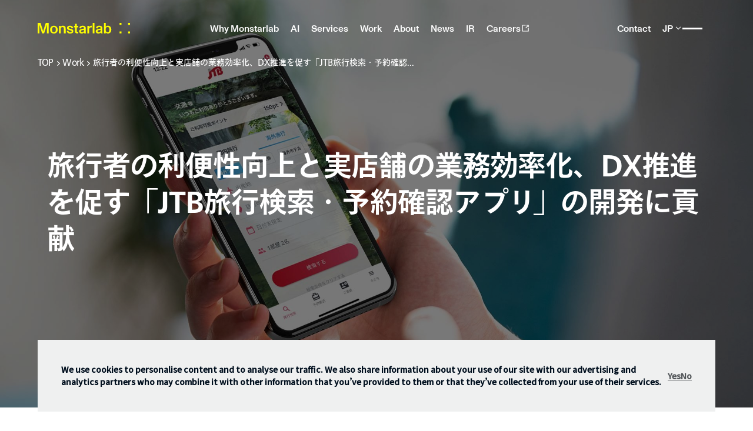

--- FILE ---
content_type: application/javascript; charset=UTF-8
request_url: https://monstar-lab.com/_next/static/0iF7TBwJQna9t8SHj4QHA/_buildManifest.js
body_size: 694
content:
self.__BUILD_MANIFEST=function(s){return{__rewrites:{afterFiles:[],beforeFiles:[],fallback:[]},"/_error":["static/chunks/pages/_error-b6491f42fb2263bb.js"],"/edit-symbol":[s,"static/chunks/pages/edit-symbol-a4c10269f28931b6.js"],"/[site]/404":[s,"static/chunks/pages/[site]/404-379e007da5a0de67.js"],"/[site]/about/leadership/mlhd/[slug]":[s,"static/chunks/pages/[site]/about/leadership/mlhd/[slug]-4fff7d1def9c34f6.js"],"/[site]/about/leadership/mlph/[slug]":[s,"static/chunks/pages/[site]/about/leadership/mlph/[slug]-17241f9a6498966d.js"],"/[site]/about/leadership/mlsg/[slug]":[s,"static/chunks/pages/[site]/about/leadership/mlsg/[slug]-417aea5897993e54.js"],"/[site]/about/leadership/mlvn/[slug]":[s,"static/chunks/pages/[site]/about/leadership/mlvn/[slug]-e9459dd654bac06e.js"],"/[site]/about/leadership/[slug]":[s,"static/chunks/pages/[site]/about/leadership/[slug]-b2cdd0291d832f64.js"],"/[site]/api/[slug]":[s,"static/chunks/pages/[site]/api/[slug]-0eb8ab135eb7ba14.js"],"/[site]/author/[slug]":[s,"static/chunks/pages/[site]/author/[slug]-94cb2d7c15cf8004.js"],"/[site]/blog/[slug]":[s,"static/chunks/pages/[site]/blog/[slug]-b0ac5eef1156bba8.js"],"/[site]/blog-category/[slug]":[s,"static/chunks/pages/[site]/blog-category/[slug]-9b88b5ab9d1b547d.js"],"/[site]/careers/data":[s,"static/chunks/pages/[site]/careers/data-4ee66561c7439025.js"],"/[site]/careers/environments":[s,"static/chunks/pages/[site]/careers/environments-f1eee7508100fed9.js"],"/[site]/careers/monstarsinterviews":[s,"static/chunks/pages/[site]/careers/monstarsinterviews-a4163813defaae1f.js"],"/[site]/careers/monstarsinterviews/[slug]":[s,"static/chunks/pages/[site]/careers/monstarsinterviews/[slug]-c3a14b2b33400590.js"],"/[site]/careers/newgraduate":[s,"static/chunks/pages/[site]/careers/newgraduate-051c9a26c206a311.js"],"/[site]/careers/[slug]":[s,"static/chunks/pages/[site]/careers/[slug]-9ffd9760b9dea5f2.js"],"/[site]/events/[slug]":[s,"static/chunks/pages/[site]/events/[slug]-c4456fb915ed5e00.js"],"/[site]/leadership/[slug]":[s,"static/chunks/pages/[site]/leadership/[slug]-d833670b28b3fdde.js"],"/[site]/news/[slug]":[s,"static/chunks/pages/[site]/news/[slug]-a41e340f3e60e08f.js"],"/[site]/sitemap.xml":[s,"static/chunks/pages/[site]/sitemap.xml-90ac27f5c618ea6d.js"],"/[site]/work/interviews":[s,"static/chunks/pages/[site]/work/interviews-af708483c5229e24.js"],"/[site]/work/interviews/[slug]":[s,"static/chunks/pages/[site]/work/interviews/[slug]-b313f8c0b323b72a.js"],"/[site]/work/[slug]":[s,"static/chunks/pages/[site]/work/[slug]-806ca1fa358d6d2b.js"],"/[[...pages]]":[s,"static/chunks/pages/[[...pages]]-c24ea77adb59246c.js"],sortedPages:["/_app","/_error","/edit-symbol","/[site]/404","/[site]/about/leadership/mlhd/[slug]","/[site]/about/leadership/mlph/[slug]","/[site]/about/leadership/mlsg/[slug]","/[site]/about/leadership/mlvn/[slug]","/[site]/about/leadership/[slug]","/[site]/api/[slug]","/[site]/author/[slug]","/[site]/blog/[slug]","/[site]/blog-category/[slug]","/[site]/careers/data","/[site]/careers/environments","/[site]/careers/monstarsinterviews","/[site]/careers/monstarsinterviews/[slug]","/[site]/careers/newgraduate","/[site]/careers/[slug]","/[site]/events/[slug]","/[site]/leadership/[slug]","/[site]/news/[slug]","/[site]/sitemap.xml","/[site]/work/interviews","/[site]/work/interviews/[slug]","/[site]/work/[slug]","/[[...pages]]"]}}("static/chunks/202-375b9b2d697a7862.js"),self.__BUILD_MANIFEST_CB&&self.__BUILD_MANIFEST_CB();

--- FILE ---
content_type: application/javascript; charset=UTF-8
request_url: https://monstar-lab.com/_next/static/chunks/pages/%5Bsite%5D/work/%5Bslug%5D-806ca1fa358d6d2b.js
body_size: 3458
content:
(self.webpackChunk_N_E=self.webpackChunk_N_E||[]).push([[454],{6414:function(t,e,a){(window.__NEXT_P=window.__NEXT_P||[]).push(["/[site]/work/[slug]",function(){return a(2552)}])},7925:function(t,e,a){"use strict";a.d(e,{Z:function(){return j}});var n=a(5893),s=a(9008),o=a.n(s),r=a(4298),i=a.n(r),c=a(1163),l=a(7294);let d={sg:"G-DVNDC1Y1MX",ph:"G-Q683R2XRGE",middleeast:"G-2NJST1R1EQ",vn:"G-M1T4NDZZP5",americas:"G-YV3JJ8BQYK",jp_ja:"GTM-KHMF3T",jp_en:"G-VQ663HTW4B",th:"G-Y1V4D2RMR0"},p={jp_ja:"ja-JP",jp_en:"en-JP",sg:"en-SG",vn:"vi-VN",americas:"en-US",ph:"en-PH",middleeast:"en-AE",bd:"en-BD",th:"en-TH"},m={jp_ja:"/jp_ja",jp_en:"/jp_en",sg:"/sg",vn:"/vn",americas:"/americas",ph:"/ph",middleeast:"/middleeast",bd:"/bd",th:"/th"};function j(t){var e;let{title:a="モンスターラボ グループ",description:s="モンスターラボは、世界各国でデジタルコンサルティング事業・プロダクト事業（RPAツール、店舗向けオーダーシステム等）を展開しています。",noIndex:r,locale:j="jp_ja",canonicalUrl:g,OGP:u="https://monstar-lab.com/builder/assets/MonstarlabOGP.png",site:h="株式会社モンスターラボ",hreflangData:f=null,data:w=null}=t,x=(0,c.useRouter)(),_="https://monstar-lab.com/".replace(/\/+$/,""),v=x.asPath.split("#")[0].split("?")[0],y="/jp_ja/contact"===x.asPath||"/jp_ja/ir/contact"===x.asPath,[b,P]=(0,l.useState)(!1);(0,l.useEffect)(()=>{P(!0)},[]),(0,l.useEffect)(()=>{var t;let e=(null===(t=p[j])||void 0===t?void 0:t.split("-")[0])||"ja";document.documentElement.lang=e},[j]),g||(g="".concat(_).concat("/"===x.asPath||"/jp_ja"===x.asPath?"":v));let E=(e=x.asPath,f&&Array.isArray(f)&&f.length>0?function(t,e,a){let n=e.replace(/^\/(ph|jp_en|jp_ja|americas|sg|jp|sa|bd|vn|middleeast)/,""),s=[];if(a.forEach(e=>{let a=p[e],o=m[e];a&&void 0!==o&&s.push({href:"".concat(t).concat(o).concat(n),hreflang:a})}),a.includes("jp_en")){let e={href:"".concat(t,"/jp_en").concat(n),hreflang:"en"};s.push(e)}if(a.includes("vn")){let e={href:"".concat(t,"/vn").concat(n),hreflang:"vi"};s.push(e)}return s}(_,e,f):[]),N=()=>"/"!==x.asPath?null:JSON.stringify({"@context":"https://schema.org","@type":"WebSite",name:"monstar-lab.com",url:_,publisher:{"@type":"Organization",name:"Monstarlab",logo:{"@type":"ImageObject",url:"https://monstar-lab.com/builder/assets/MonstarlabOGP.png"}}}),T=()=>w?JSON.stringify(w,null,2):null;return(0,n.jsxs)(n.Fragment,{children:[(0,n.jsxs)(o(),{children:[(0,n.jsx)("link",{rel:"icon",type:"image/ico",href:"/_next/static/media/favicon.66876759.ico"}),(0,n.jsx)("link",{rel:"icon",type:"image/png",href:"/_next/static/media/favicon.cede2dfb.png"}),(0,n.jsx)("link",{rel:"apple-touch-icon",href:"/_next/static/media/apple-touch-icon.e9b92d82.png"}),(0,n.jsx)("title",{children:a},"title"),(0,n.jsx)("meta",{name:"google",content:"notranslate"}),(0,n.jsx)("meta",{name:"description",content:s},"description"),(0,n.jsx)("meta",{name:"viewport",content:"width=device-width, initial-scale=1.0"}),(0,n.jsx)("meta",{property:"og:type",content:"website"},"og:type"),(0,n.jsx)("meta",{property:"og:title",content:a}),(0,n.jsx)("meta",{property:"og:description",content:s}),(0,n.jsx)("meta",{property:"og:site_name",content:h}),(0,n.jsx)("meta",{property:"og:image",content:u}),(0,n.jsx)("meta",{property:"og:url",content:g}),(0,n.jsx)("meta",{name:"twitter:card",content:"summary_large_image"}),(0,n.jsx)("meta",{name:"twitter:image",content:u}),(0,n.jsx)("meta",{name:"twitter:title",content:a}),(0,n.jsx)("meta",{name:"twitter:description",content:s}),(0,n.jsx)("link",{rel:"canonical",href:g}),E.map((t,e)=>(0,n.jsx)("link",{rel:"alternate",href:t.href,hrefLang:t.hreflang},e)),(0,n.jsx)("meta",{name:"facebook-domain-verification",content:"klfef9luzn384h2k33j42jmtb2mhjo"}),r&&(0,n.jsx)("meta",{name:"robots",content:"noindex,nofollow"}),N()&&(0,n.jsx)("script",{type:"application/ld+json",dangerouslySetInnerHTML:{__html:N()}}),T()&&(0,n.jsx)("script",{type:"application/json",id:"page-data-export",dangerouslySetInnerHTML:{__html:T()}})]}),"jp_ja"===j&&(0,n.jsx)(i(),{src:"https://webfont.fontplus.jp/accessor/script/fontplus.js?KM2b58twCTk%3D&display=swap&box=0VTz3B1iMSc%3D&aa=1&ab=2",strategy:"afterInteractive",onLoad:()=>{window.FONTPLUS&&window.FONTPLUS.reload(!1)}}),(0,n.jsxs)(n.Fragment,{children:[(()=>{if(!b)return null;let t=d[j];return t?"jp"===j||"jp_ja"===j?(0,n.jsx)(i(),{id:"google-analytics",strategy:"afterInteractive",children:"\n            (function(w,d,s,l,i){w[l]=w[l]||[];w[l].push({'gtm.start':\n            new Date().getTime(),event:'gtm.js'});var f=d.getElementsByTagName(s)[0],\n            j=d.createElement(s),dl=l!='dataLayer'?'&l='+l:'';j.async=true;j.src=\n            'https://www.googletagmanager.com/gtm.js?id='+i+dl;f.parentNode.insertBefore(j,f);\n            })(window,document,'script','dataLayer','".concat(t,"');\n          ")}):(0,n.jsxs)(n.Fragment,{children:[(0,n.jsx)(i(),{src:"https://www.googletagmanager.com/gtag/js?id=".concat(t),strategy:"afterInteractive"}),(0,n.jsx)(i(),{id:"ga4-".concat(j),strategy:"afterInteractive",children:"\n            window.dataLayer = window.dataLayer || [];\n            function gtag(){dataLayer.push(arguments);}\n            gtag('js', new Date());\n            gtag('config', '".concat(t,"');\n          ")})]}):null})(),(0,n.jsx)(i(),{id:"async-pi-script",strategy:"afterInteractive",children:"\n            piAId = '1083163';\n            piCId = '';\n            piHostname = 'www3.monstar-lab.com';\n\n            (function() {\n            function async_load(){\n              var s = document.createElement('script'); s.type = 'text/javascript';\n              s.src = ('https:' == document.location.protocol ? 'https://' : 'http://') + piHostname + '/pd.js';\n              var c = document.getElementsByTagName('script')[0]; c.parentNode.insertBefore(s, c);\n            }\n            if(window.attachEvent) { window.attachEvent('onload', async_load); }\n            else { window.addEventListener('load', async_load, false); }\n          })();\n          "})]}),y&&b&&(0,n.jsx)(i(),{src:"https://www.google.com/recaptcha/api.js?render=6Lc7yxEiAAAAAAtnxhKLDjEagCE80T_RFrYJDJ3R&ver=289692d736161c40ca7828f5e6405e2a",id:"recaptchav3-js"}),b&&(0,n.jsx)(i(),{src:"https://monstar-lab.com/builder/assets/js/".concat("jp_ja"===j?"eir_v5_new_jp.js":"eire_v5.js")})]})}},2552:function(t,e,a){"use strict";a.r(e),a.d(e,{__N_SSG:function(){return i},default:function(){return c}});var n=a(5893),s=a(8202),o=a(1163),r=a(7925);s.fl.init("fb3ccc876dd442c6ae31d776377e35db");var i=!0;function c(t){var e;let a,i,{post:c,articleTemplate:l,relatedCases:d,notFound:p,siteName:m,myLocale:j,interviewData:g}=t,u=(0,o.useRouter)(),h="Page not Found | Monstarlab",f="Page not found.";return u.isFallback?"":c?(i={...c.data},["contentTemplate","richcase","order","hasOverlay","showOnSitemap","relatedCase1","relatedCase2","relatedCase3"].forEach(t=>delete i[t]),"jp_ja"===j?("seo"in c.data&&(f=c.data.seo.description),h=c.data.clientName+"｜"+c.data.title+"｜モンスターラボグループ"):("seo"in c.data&&"title"in c.data.seo&&(h=c.data.seo.title,f=c.data.seo.description),h||(h=c.data.title+" | Monstarlab")),f||(f=c.data.content?c.data.content.replace(/(<([^>]+)>)/ig,"").split(" ").slice(0,15).join(" "):c.data.richcase?c.data.richcase.topSection.topBannerLeft:"Unleash growth for your business, inspire users, impact society. Create stunning digital solutions with Monstarlabs’ 1400 global strategists, engineers & designers."),a=c.data.featuredImage,(0,n.jsxs)(n.Fragment,{children:[(0,n.jsx)(r.Z,{title:h,description:f,OGP:a,site:m,locale:j,hreflangData:null==c?void 0:null===(e=c.data)||void 0===e?void 0:e.hreflang,data:i}),(0,n.jsx)(s.VD,{model:"cms-template",content:l,data:{article:c.data,relatedCases:d,interviewData:g}})]})):(0,n.jsxs)(n.Fragment,{children:[(0,n.jsx)(r.Z,{title:"Page not Found | Monstarlab",description:"Page not found.",noIndex:"true",locale:"jp_en",site:"Monstarlab | Digital Consulting and Product Development",hreflangData:null}),(0,n.jsx)(s.VD,{model:"cms-template",content:p})]})}},9008:function(t,e,a){t.exports=a(4764)},1163:function(t,e,a){t.exports=a(2937)},4298:function(t,e,a){t.exports=a(3773)}},function(t){t.O(0,[202,774,888,179],function(){return t(t.s=6414)}),_N_E=t.O()}]);